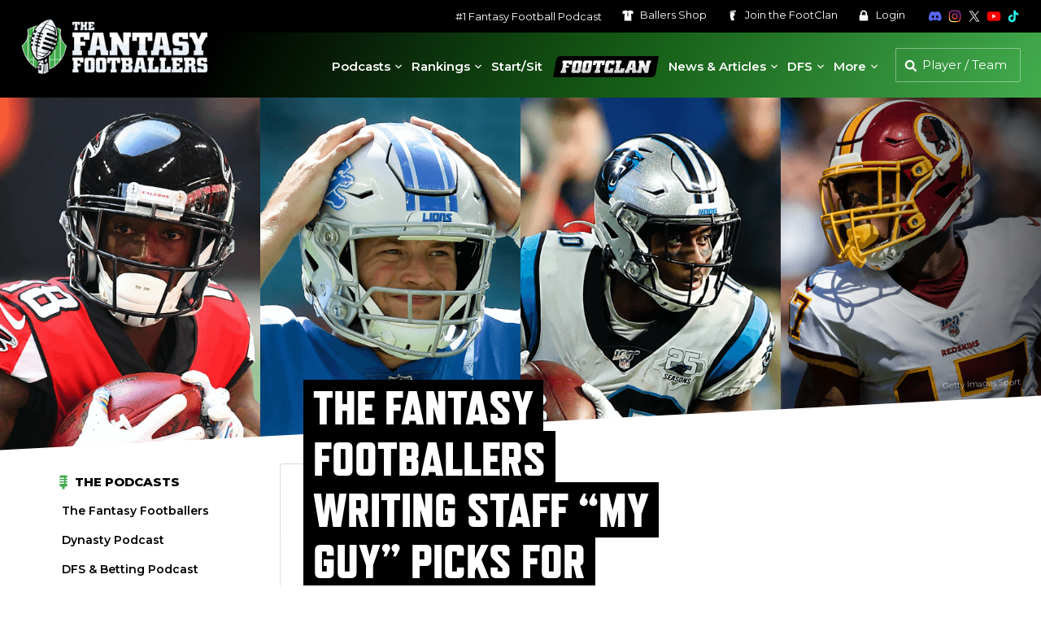

--- FILE ---
content_type: text/plain;charset=UTF-8
request_url: https://c.pub.network/v2/c
body_size: -275
content:
4077af46-029a-44dd-bc31-d7212176b1f6

--- FILE ---
content_type: text/plain;charset=UTF-8
request_url: https://c.pub.network/v2/c
body_size: -116
content:
69ff60ef-ed89-4bf1-8853-0001d004f105